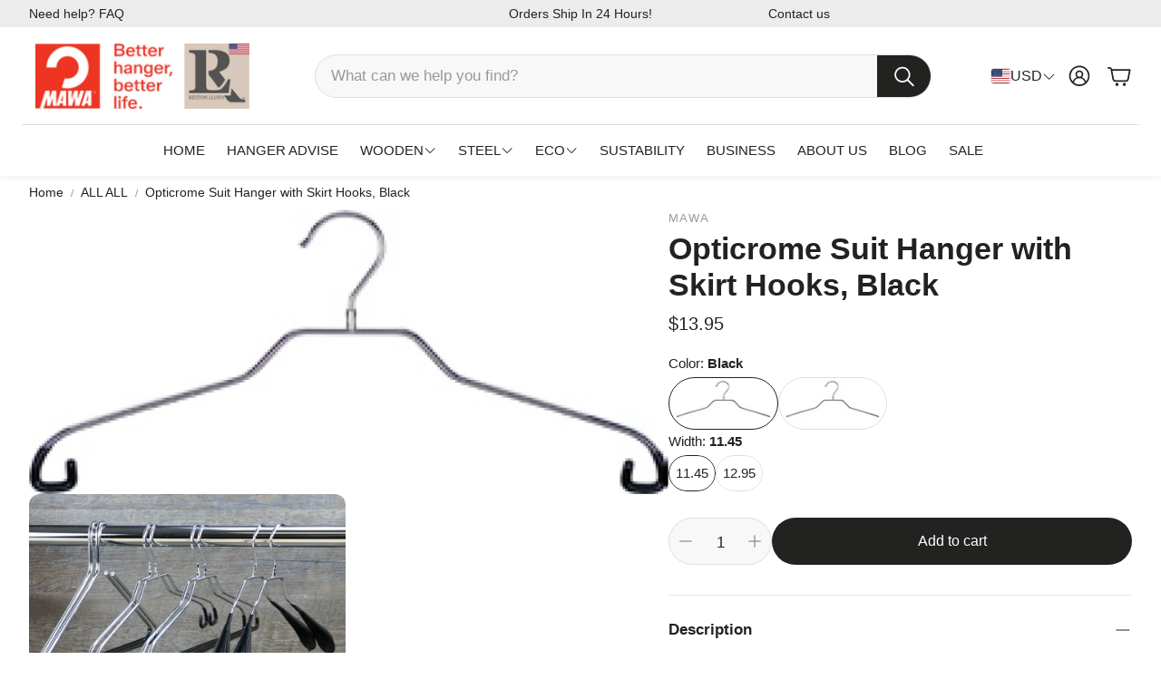

--- FILE ---
content_type: text/css
request_url: https://mawa-hangers.com/cdn/shop/t/9/assets/custom.css?v=141088743502859843641755504730
body_size: -794
content:
body, h1, h2, h3, h4, h5, h6, p, a, ul, ol, li, span, div, button, input, textarea {
  font-family: 'ABCWalterNeueVariable', sans-serif !important;
}